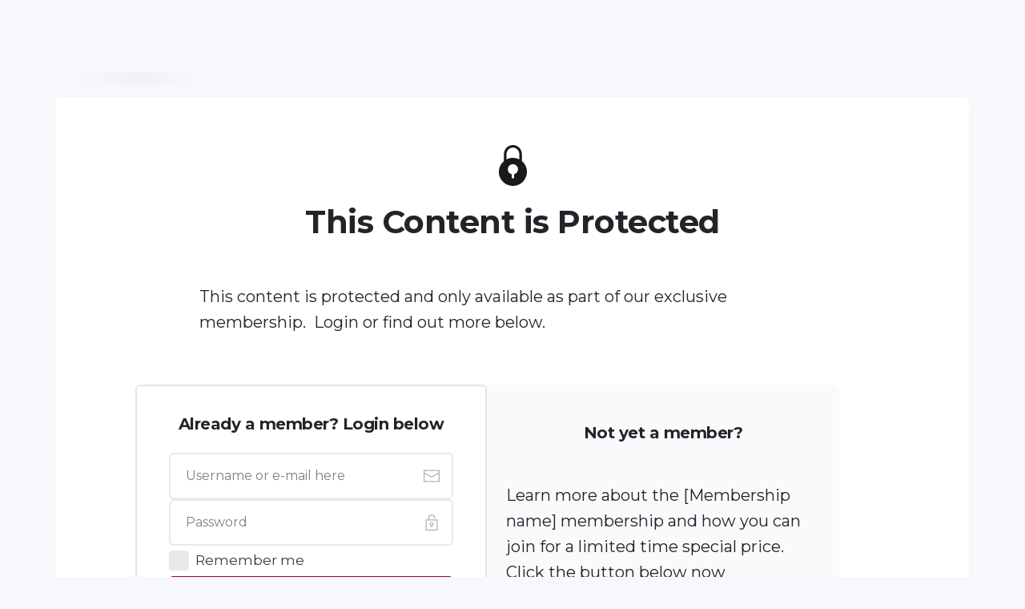

--- FILE ---
content_type: text/plain
request_url: https://www.google-analytics.com/j/collect?v=1&_v=j102&a=434244170&t=pageview&_s=1&dl=https%3A%2F%2Finnerasking.com%2Fop-mentor-protected%2F%3Fpid%3D4169%26mid%3D3&ul=en-us%40posix&dt=OptimizeMentor%20%E2%80%93%20Content%20Protected%20%E2%80%93%20Inner%20Asking&sr=1280x720&vp=1280x720&_u=YEBAAAABAAAAAC~&jid=2039294375&gjid=222387930&cid=21932292.1769270429&tid=UA-187922109-2&_gid=1012044717.1769270429&_r=1&_slc=1&gtm=45He61m0n81MQS6BRZv856395532za200zd856395532&gcd=13l3l3l3l1l1&dma=0&tag_exp=103116026~103200004~104527906~104528501~104684208~104684211~105391252~115938465~115938468~116682876~117041587~117042505~117223560~117223565&z=1116616957
body_size: -450
content:
2,cG-V59GHH1GV7